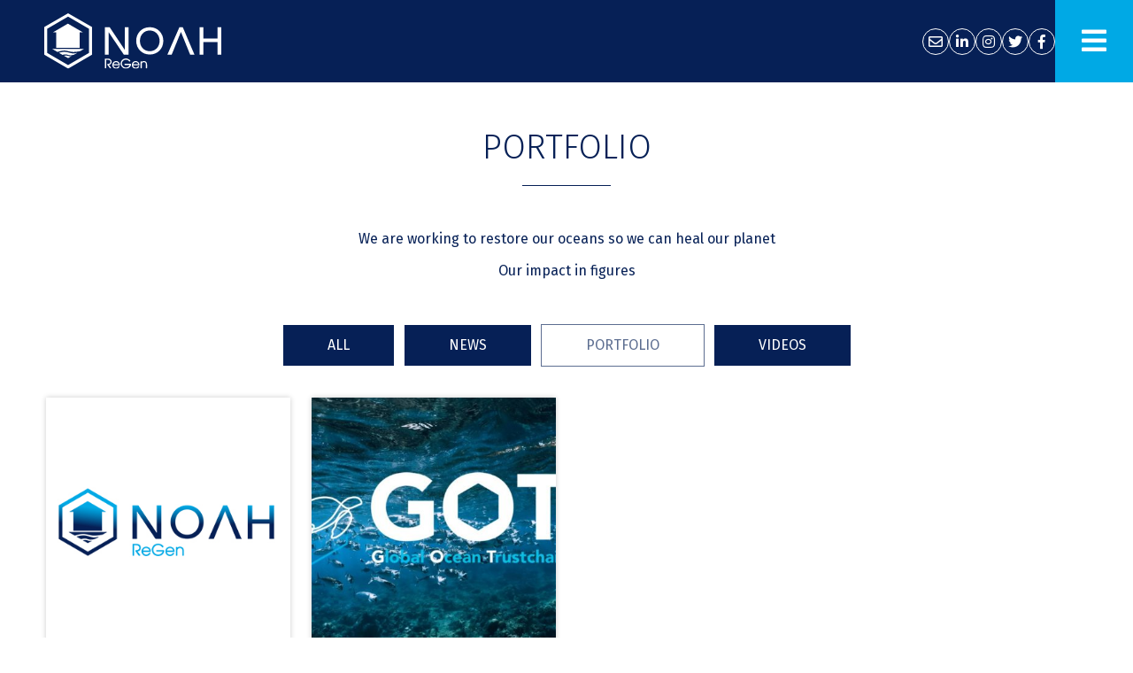

--- FILE ---
content_type: text/html; charset=UTF-8
request_url: https://www.noah.blue/category/portfolio/
body_size: 7033
content:
<!DOCTYPE html>
<html lang="en-US" class="no-js">
    <head>
        <meta charset="UTF-8" />
        <meta name="viewport" content="width=device-width" />
        <link rel="profile" href="http://gmpg.org/xfn/11" />
        <!--<link rel="pingback" href="https://www.noah.blue/xmlrpc.php" />-->
	    <script>(function(){document.documentElement.className='js'})();</script>

        <!-- Fonts -->
		<link rel="preconnect" href="https://fonts.googleapis.com">
		<link rel="preconnect" href="https://fonts.gstatic.com" crossorigin>
		<link href="https://fonts.googleapis.com/css2?family=Fira+Sans:wght@300;400;600&display=swap" rel="stylesheet">

        <!-- Chargement du favicon -->
        <link rel="shortcut icon" href="https://www.noah.blue/wp-content/themes/noah.blue/images/favicon.ico" />

        <title>Portfolio &#8211; NOAH ReGen</title>
<meta name='robots' content='max-image-preview:large' />
<link rel='dns-prefetch' href='//cdn.jsdelivr.net' />
<link rel='dns-prefetch' href='//unpkg.com' />
<link rel='dns-prefetch' href='//use.fontawesome.com' />
<link rel="alternate" type="application/rss+xml" title="NOAH ReGen &raquo; Portfolio Category Feed" href="https://www.noah.blue/category/portfolio/feed/" />
<style id='wp-img-auto-sizes-contain-inline-css' type='text/css'>
img:is([sizes=auto i],[sizes^="auto," i]){contain-intrinsic-size:3000px 1500px}
/*# sourceURL=wp-img-auto-sizes-contain-inline-css */
</style>
<style id='wp-emoji-styles-inline-css' type='text/css'>

	img.wp-smiley, img.emoji {
		display: inline !important;
		border: none !important;
		box-shadow: none !important;
		height: 1em !important;
		width: 1em !important;
		margin: 0 0.07em !important;
		vertical-align: -0.1em !important;
		background: none !important;
		padding: 0 !important;
	}
/*# sourceURL=wp-emoji-styles-inline-css */
</style>
<style id='classic-theme-styles-inline-css' type='text/css'>
/*! This file is auto-generated */
.wp-block-button__link{color:#fff;background-color:#32373c;border-radius:9999px;box-shadow:none;text-decoration:none;padding:calc(.667em + 2px) calc(1.333em + 2px);font-size:1.125em}.wp-block-file__button{background:#32373c;color:#fff;text-decoration:none}
/*# sourceURL=/wp-includes/css/classic-themes.min.css */
</style>
<link rel='stylesheet' id='contact-form-7-css' href='https://www.noah.blue/wp-content/plugins/contact-form-7/includes/css/styles.css?ver=6.0' type='text/css' media='all' />
<link rel='stylesheet' id='dashicons-css' href='https://www.noah.blue/wp-includes/css/dashicons.min.css?ver=6.9' type='text/css' media='all' />
<link rel='stylesheet' id='bootstrap-css' href='https://cdn.jsdelivr.net/npm/bootstrap@5.2.3/dist/css/bootstrap.min.css?ver=5.2.3' type='text/css' media='screen' />
<link rel='stylesheet' id='fancybox-css' href='https://cdn.jsdelivr.net/npm/@fancyapps/ui@4.0/dist/fancybox.css?ver=4.0' type='text/css' media='screen' />
<link rel='stylesheet' id='aos-css' href='https://unpkg.com/aos@2.3.1/dist/aos.css?ver=2.3.1' type='text/css' media='screen' />
<link rel='stylesheet' id='swiper-css' href='https://unpkg.com/swiper@8/swiper-bundle.min.css?ver=8.4.5' type='text/css' media='screen' />
<link rel='stylesheet' id='theme-style-css' href='https://www.noah.blue/wp-content/themes/noah.blue/style.css?ver=1.0' type='text/css' media='screen' />
<link rel='stylesheet' id='font-awesome-css' href='https://use.fontawesome.com/releases/v5.7.2/css/all.css?ver=5.7.2' type='text/css' media='all' />
<script type="text/javascript" src="https://www.noah.blue/wp-includes/js/jquery/jquery.min.js?ver=3.7.1" id="jquery-core-js"></script>
<script type="text/javascript" src="https://www.noah.blue/wp-includes/js/jquery/jquery-migrate.min.js?ver=3.4.1" id="jquery-migrate-js"></script>
<script type="text/javascript" src="https://cdn.jsdelivr.net/npm/bootstrap@5.2.3/dist/js/bootstrap.bundle.min.js?ver=5.2.3" id="bootstrap-js"></script>
<script type="text/javascript" src="https://cdn.jsdelivr.net/npm/@fancyapps/ui@4.0/dist/fancybox.umd.js?ver=4.0" id="fancybox-js"></script>
<script type="text/javascript" src="https://unpkg.com/aos@2.3.1/dist/aos.js?ver=2.3.1" id="aos-js"></script>
<script type="text/javascript" src="https://unpkg.com/swiper@8/swiper-bundle.min.js?ver=8.4.5" id="swiper-js"></script>
<link rel="https://api.w.org/" href="https://www.noah.blue/wp-json/" /><link rel="alternate" title="JSON" type="application/json" href="https://www.noah.blue/wp-json/wp/v2/categories/6" /><link rel="EditURI" type="application/rsd+xml" title="RSD" href="https://www.noah.blue/xmlrpc.php?rsd" />
		<!-- Global site tag (gtag.js) - Google Analytics -->
		<script async src="https://www.googletagmanager.com/gtag/js?id=G-20ZW8NE2KZ"></script>
		<script>
			window.dataLayer = window.dataLayer || [];
			function gtag(){dataLayer.push(arguments);}
			gtag('js', new Date());

			gtag('config', 'G-20ZW8NE2KZ');
		</script>
    <style id='global-styles-inline-css' type='text/css'>
:root{--wp--preset--aspect-ratio--square: 1;--wp--preset--aspect-ratio--4-3: 4/3;--wp--preset--aspect-ratio--3-4: 3/4;--wp--preset--aspect-ratio--3-2: 3/2;--wp--preset--aspect-ratio--2-3: 2/3;--wp--preset--aspect-ratio--16-9: 16/9;--wp--preset--aspect-ratio--9-16: 9/16;--wp--preset--color--black: #000000;--wp--preset--color--cyan-bluish-gray: #abb8c3;--wp--preset--color--white: #ffffff;--wp--preset--color--pale-pink: #f78da7;--wp--preset--color--vivid-red: #cf2e2e;--wp--preset--color--luminous-vivid-orange: #ff6900;--wp--preset--color--luminous-vivid-amber: #fcb900;--wp--preset--color--light-green-cyan: #7bdcb5;--wp--preset--color--vivid-green-cyan: #00d084;--wp--preset--color--pale-cyan-blue: #8ed1fc;--wp--preset--color--vivid-cyan-blue: #0693e3;--wp--preset--color--vivid-purple: #9b51e0;--wp--preset--gradient--vivid-cyan-blue-to-vivid-purple: linear-gradient(135deg,rgb(6,147,227) 0%,rgb(155,81,224) 100%);--wp--preset--gradient--light-green-cyan-to-vivid-green-cyan: linear-gradient(135deg,rgb(122,220,180) 0%,rgb(0,208,130) 100%);--wp--preset--gradient--luminous-vivid-amber-to-luminous-vivid-orange: linear-gradient(135deg,rgb(252,185,0) 0%,rgb(255,105,0) 100%);--wp--preset--gradient--luminous-vivid-orange-to-vivid-red: linear-gradient(135deg,rgb(255,105,0) 0%,rgb(207,46,46) 100%);--wp--preset--gradient--very-light-gray-to-cyan-bluish-gray: linear-gradient(135deg,rgb(238,238,238) 0%,rgb(169,184,195) 100%);--wp--preset--gradient--cool-to-warm-spectrum: linear-gradient(135deg,rgb(74,234,220) 0%,rgb(151,120,209) 20%,rgb(207,42,186) 40%,rgb(238,44,130) 60%,rgb(251,105,98) 80%,rgb(254,248,76) 100%);--wp--preset--gradient--blush-light-purple: linear-gradient(135deg,rgb(255,206,236) 0%,rgb(152,150,240) 100%);--wp--preset--gradient--blush-bordeaux: linear-gradient(135deg,rgb(254,205,165) 0%,rgb(254,45,45) 50%,rgb(107,0,62) 100%);--wp--preset--gradient--luminous-dusk: linear-gradient(135deg,rgb(255,203,112) 0%,rgb(199,81,192) 50%,rgb(65,88,208) 100%);--wp--preset--gradient--pale-ocean: linear-gradient(135deg,rgb(255,245,203) 0%,rgb(182,227,212) 50%,rgb(51,167,181) 100%);--wp--preset--gradient--electric-grass: linear-gradient(135deg,rgb(202,248,128) 0%,rgb(113,206,126) 100%);--wp--preset--gradient--midnight: linear-gradient(135deg,rgb(2,3,129) 0%,rgb(40,116,252) 100%);--wp--preset--font-size--small: 13px;--wp--preset--font-size--medium: 20px;--wp--preset--font-size--large: 36px;--wp--preset--font-size--x-large: 42px;--wp--preset--spacing--20: 0.44rem;--wp--preset--spacing--30: 0.67rem;--wp--preset--spacing--40: 1rem;--wp--preset--spacing--50: 1.5rem;--wp--preset--spacing--60: 2.25rem;--wp--preset--spacing--70: 3.38rem;--wp--preset--spacing--80: 5.06rem;--wp--preset--shadow--natural: 6px 6px 9px rgba(0, 0, 0, 0.2);--wp--preset--shadow--deep: 12px 12px 50px rgba(0, 0, 0, 0.4);--wp--preset--shadow--sharp: 6px 6px 0px rgba(0, 0, 0, 0.2);--wp--preset--shadow--outlined: 6px 6px 0px -3px rgb(255, 255, 255), 6px 6px rgb(0, 0, 0);--wp--preset--shadow--crisp: 6px 6px 0px rgb(0, 0, 0);}:where(.is-layout-flex){gap: 0.5em;}:where(.is-layout-grid){gap: 0.5em;}body .is-layout-flex{display: flex;}.is-layout-flex{flex-wrap: wrap;align-items: center;}.is-layout-flex > :is(*, div){margin: 0;}body .is-layout-grid{display: grid;}.is-layout-grid > :is(*, div){margin: 0;}:where(.wp-block-columns.is-layout-flex){gap: 2em;}:where(.wp-block-columns.is-layout-grid){gap: 2em;}:where(.wp-block-post-template.is-layout-flex){gap: 1.25em;}:where(.wp-block-post-template.is-layout-grid){gap: 1.25em;}.has-black-color{color: var(--wp--preset--color--black) !important;}.has-cyan-bluish-gray-color{color: var(--wp--preset--color--cyan-bluish-gray) !important;}.has-white-color{color: var(--wp--preset--color--white) !important;}.has-pale-pink-color{color: var(--wp--preset--color--pale-pink) !important;}.has-vivid-red-color{color: var(--wp--preset--color--vivid-red) !important;}.has-luminous-vivid-orange-color{color: var(--wp--preset--color--luminous-vivid-orange) !important;}.has-luminous-vivid-amber-color{color: var(--wp--preset--color--luminous-vivid-amber) !important;}.has-light-green-cyan-color{color: var(--wp--preset--color--light-green-cyan) !important;}.has-vivid-green-cyan-color{color: var(--wp--preset--color--vivid-green-cyan) !important;}.has-pale-cyan-blue-color{color: var(--wp--preset--color--pale-cyan-blue) !important;}.has-vivid-cyan-blue-color{color: var(--wp--preset--color--vivid-cyan-blue) !important;}.has-vivid-purple-color{color: var(--wp--preset--color--vivid-purple) !important;}.has-black-background-color{background-color: var(--wp--preset--color--black) !important;}.has-cyan-bluish-gray-background-color{background-color: var(--wp--preset--color--cyan-bluish-gray) !important;}.has-white-background-color{background-color: var(--wp--preset--color--white) !important;}.has-pale-pink-background-color{background-color: var(--wp--preset--color--pale-pink) !important;}.has-vivid-red-background-color{background-color: var(--wp--preset--color--vivid-red) !important;}.has-luminous-vivid-orange-background-color{background-color: var(--wp--preset--color--luminous-vivid-orange) !important;}.has-luminous-vivid-amber-background-color{background-color: var(--wp--preset--color--luminous-vivid-amber) !important;}.has-light-green-cyan-background-color{background-color: var(--wp--preset--color--light-green-cyan) !important;}.has-vivid-green-cyan-background-color{background-color: var(--wp--preset--color--vivid-green-cyan) !important;}.has-pale-cyan-blue-background-color{background-color: var(--wp--preset--color--pale-cyan-blue) !important;}.has-vivid-cyan-blue-background-color{background-color: var(--wp--preset--color--vivid-cyan-blue) !important;}.has-vivid-purple-background-color{background-color: var(--wp--preset--color--vivid-purple) !important;}.has-black-border-color{border-color: var(--wp--preset--color--black) !important;}.has-cyan-bluish-gray-border-color{border-color: var(--wp--preset--color--cyan-bluish-gray) !important;}.has-white-border-color{border-color: var(--wp--preset--color--white) !important;}.has-pale-pink-border-color{border-color: var(--wp--preset--color--pale-pink) !important;}.has-vivid-red-border-color{border-color: var(--wp--preset--color--vivid-red) !important;}.has-luminous-vivid-orange-border-color{border-color: var(--wp--preset--color--luminous-vivid-orange) !important;}.has-luminous-vivid-amber-border-color{border-color: var(--wp--preset--color--luminous-vivid-amber) !important;}.has-light-green-cyan-border-color{border-color: var(--wp--preset--color--light-green-cyan) !important;}.has-vivid-green-cyan-border-color{border-color: var(--wp--preset--color--vivid-green-cyan) !important;}.has-pale-cyan-blue-border-color{border-color: var(--wp--preset--color--pale-cyan-blue) !important;}.has-vivid-cyan-blue-border-color{border-color: var(--wp--preset--color--vivid-cyan-blue) !important;}.has-vivid-purple-border-color{border-color: var(--wp--preset--color--vivid-purple) !important;}.has-vivid-cyan-blue-to-vivid-purple-gradient-background{background: var(--wp--preset--gradient--vivid-cyan-blue-to-vivid-purple) !important;}.has-light-green-cyan-to-vivid-green-cyan-gradient-background{background: var(--wp--preset--gradient--light-green-cyan-to-vivid-green-cyan) !important;}.has-luminous-vivid-amber-to-luminous-vivid-orange-gradient-background{background: var(--wp--preset--gradient--luminous-vivid-amber-to-luminous-vivid-orange) !important;}.has-luminous-vivid-orange-to-vivid-red-gradient-background{background: var(--wp--preset--gradient--luminous-vivid-orange-to-vivid-red) !important;}.has-very-light-gray-to-cyan-bluish-gray-gradient-background{background: var(--wp--preset--gradient--very-light-gray-to-cyan-bluish-gray) !important;}.has-cool-to-warm-spectrum-gradient-background{background: var(--wp--preset--gradient--cool-to-warm-spectrum) !important;}.has-blush-light-purple-gradient-background{background: var(--wp--preset--gradient--blush-light-purple) !important;}.has-blush-bordeaux-gradient-background{background: var(--wp--preset--gradient--blush-bordeaux) !important;}.has-luminous-dusk-gradient-background{background: var(--wp--preset--gradient--luminous-dusk) !important;}.has-pale-ocean-gradient-background{background: var(--wp--preset--gradient--pale-ocean) !important;}.has-electric-grass-gradient-background{background: var(--wp--preset--gradient--electric-grass) !important;}.has-midnight-gradient-background{background: var(--wp--preset--gradient--midnight) !important;}.has-small-font-size{font-size: var(--wp--preset--font-size--small) !important;}.has-medium-font-size{font-size: var(--wp--preset--font-size--medium) !important;}.has-large-font-size{font-size: var(--wp--preset--font-size--large) !important;}.has-x-large-font-size{font-size: var(--wp--preset--font-size--x-large) !important;}
/*# sourceURL=global-styles-inline-css */
</style>
</head>

    <body class="archive category category-portfolio category-6 wp-theme-noahblue">
		<div class="voile-opacite"></div>
	
		
		<a href="#" id="topPage" class="retour-haut" data-bs-toggle="tooltip" data-bs-placement="left" title="Back to the top">			
			<i class="fas fa-chevron-up"></i>
		</a>		

		<div class="volet-menu">
			<a href="#/" class="fermer-menu">
				<i class="fas fa-times-circle"></i>
			</a>
			<div class="main-menu">
				<div class="menu-main-container"><ul id="menu-main" class="menu"><li id="menu-item-159" class="menu-item menu-item-type-post_type menu-item-object-page menu-item-159"><a href="https://www.noah.blue/about/">About</a></li>
<li id="menu-item-3980" class="menu-item menu-item-type-post_type menu-item-object-page menu-item-3980"><a href="https://www.noah.blue/team-partners/">Team &#038; Partners</a></li>
<li id="menu-item-160" class="menu-item menu-item-type-post_type menu-item-object-page menu-item-160"><a href="https://www.noah.blue/blue-carbon-lab/">Blue Carbon Lab</a></li>
<li id="menu-item-167" class="menu-item menu-item-type-post_type menu-item-object-page menu-item-167"><a href="https://www.noah.blue/sovereign-carbon/">Sovereign Carbon</a></li>
<li id="menu-item-161" class="menu-item menu-item-type-post_type menu-item-object-page menu-item-161"><a href="https://www.noah.blue/digital-ecosystem/">Digital Ecosystem</a></li>
<li id="menu-item-4203" class="menu-item menu-item-type-taxonomy menu-item-object-category menu-item-4203"><a href="https://www.noah.blue/category/news/">News</a></li>
<li id="menu-item-162" class="menu-item menu-item-type-taxonomy menu-item-object-category current-menu-item menu-item-162"><a href="https://www.noah.blue/category/portfolio/" aria-current="page">Portfolio</a></li>
<li id="menu-item-60" class="menu-item menu-item-type-post_type menu-item-object-page menu-item-60"><a href="https://www.noah.blue/join-us/">Join Us</a></li>
</ul></div>				
				<div class="menu-complement">
					<div class="titre-menu">
						Follow Us					</div>
						<div class="reseaux-sociaux">
					<a href="mailto:press@noah.blue" data-bs-toggle="tooltip" data-bs-placement="bottom" title="Contact us">
				<i class="far fa-envelope fa-fw"></i>
			</a>
							<a href="https://www.linkedin.com/company/noah-regen" data-bs-toggle="tooltip" data-bs-placement="bottom" title="LinkedIn" target="_blank">
				<i class="fab fa-linkedin-in fa-fw"></i>
			</a>
							<a href="https://www.instagram.com/noahblueregen/" data-bs-toggle="tooltip" data-bs-placement="bottom" title="Instagram" target="_blank">
				<i class="fab fa-instagram fa-fw"></i>
			</a>
							<a href="https://twitter.com/NoahRegen" data-bs-toggle="tooltip" data-bs-placement="bottom" title="Twitter" target="_blank">
				<i class="fab fa-twitter fa-fw"></i>
			</a>
							<a href="https://www.facebook.com/NOAHtosavetheoceans" data-bs-toggle="tooltip" data-bs-placement="bottom" title="Facebook" target="_blank">
				<i class="fab fa-facebook-f fa-fw"></i>
			</a>
			</div>
				
				</div>

				<div class="menu-complement">
					<div class="titre-menu">
						Get in touch					</div>
					<a href="mailto:press@noah.blue">
						press@noah.blue					</a>
				</div>
			</div>
		</div>

	    <!-- Header -->
	    <header>
			<div class="sub-header">
				<div class="logo">
					<a href="https://www.noah.blue/" rel="home">
						<img src="https://www.noah.blue/wp-content/themes/noah.blue/images/logo-noah-regen-blanc.svg" alt="NOAH ReGen" class="img-fluid"/>
					</a>
				</div>
				<div class="navigation align-self-center">
						<div class="reseaux-sociaux">
					<a href="mailto:press@noah.blue" data-bs-toggle="tooltip" data-bs-placement="bottom" title="Contact us">
				<i class="far fa-envelope fa-fw"></i>
			</a>
							<a href="https://www.linkedin.com/company/noah-regen" data-bs-toggle="tooltip" data-bs-placement="bottom" title="LinkedIn" target="_blank">
				<i class="fab fa-linkedin-in fa-fw"></i>
			</a>
							<a href="https://www.instagram.com/noahblueregen/" data-bs-toggle="tooltip" data-bs-placement="bottom" title="Instagram" target="_blank">
				<i class="fab fa-instagram fa-fw"></i>
			</a>
							<a href="https://twitter.com/NoahRegen" data-bs-toggle="tooltip" data-bs-placement="bottom" title="Twitter" target="_blank">
				<i class="fab fa-twitter fa-fw"></i>
			</a>
							<a href="https://www.facebook.com/NOAHtosavetheoceans" data-bs-toggle="tooltip" data-bs-placement="bottom" title="Facebook" target="_blank">
				<i class="fab fa-facebook-f fa-fw"></i>
			</a>
			</div>
					<a href="#/" class="ouvrir-menu">
						<i class="fas fa-bars"></i>
					</a>
				</div>
			</div>	
		</header><!-- /header -->
		
		
	    <main>
	<div id="content" class="container" role="main">

	    		    <h1 class="entry-title">
				<span>Portfolio</span>			</h1>
			
			<div class="entry-content">
									<div class="description-category">
						<p style="text-align: center;">We are working to restore our oceans so we can heal our planet</p>
<p style="text-align: center;">Our impact in figures</p>
					</div>
							
				<div class="liste-categories">
					<a href="https://www.noah.blue/articles/"  class="btn">
						All					</a>
											<a href="https://www.noah.blue/category/news/" class="btn ">
							News						</a>
											<a href="https://www.noah.blue/category/portfolio/" class="btn disabled">
							Portfolio						</a>
											<a href="https://www.noah.blue/category/videos/" class="btn ">
							Videos						</a>
									</div>

				<div class="row">
							
	<div class="col-lg-3 col-md-6 col-6 vignette-article" data-aos="fade-up" data-aos-delay="150">
					
			<a href="https://www.noah.blue/portfolio/blue-label/">
					<div class="main-image">
									<img src="https://www.noah.blue/wp-content/themes/noah.blue/images/placeholder.jpg" alt="Blue Label +" class="img-fluid" />
							</div>
			<div class="contenu">
				<h2 class="titre">
					Blue Label +				</h2>
				<!--<div class="resume">
					<p>The ultimate sustainable finance and impact traceability solution</p>
				</div>-->
				<div class="categories">
											<div class="categorie-article">
							Portfolio						</div>
									</div>
				<div class="date">
					<i class="fas fa-check-circle fa-fw"></i> 16 December 2022				</div>
			</div>
		</a>
	</div>

		
	<div class="col-lg-3 col-md-6 col-6 vignette-article" data-aos="fade-up" data-aos-delay="300">
					
			<a href="https://www.noah.blue/portfolio/global-ocean-trustchain-g-o-t/">
					<div class="main-image">
				<img width="400" height="400" src="https://www.noah.blue/wp-content/uploads/2022/12/noah-regen-global-ocean-trustchain-400x400.jpeg" class="img-fluid wp-post-image" alt="" decoding="async" />			</div>
			<div class="contenu">
				<h2 class="titre">
					Global Ocean Trustchain (G.O.T)				</h2>
				<!--<div class="resume">
					<p>The One-Stop Shop For the Blue Value Chain</p>
				</div>-->
				<div class="categories">
											<div class="categorie-article">
							Portfolio						</div>
									</div>
				<div class="date">
					<i class="fas fa-check-circle fa-fw"></i> 16 December 2022				</div>
			</div>
		</a>
	</div>

				</div>

				<!-- Pagination des articles -->
							</div>

	    
	</div><!-- #content -->

        </main>
        <div class="clearfix"></div>

        <!-- Pied de page -->
        <footer>	
			<div class="container">
				<div class="row">
					<div class="col-lg-3 col-md-3 col-12 logo colonne">
						<a href="https://www.noah.blue/" rel="home">
							<img src="https://www.noah.blue/wp-content/themes/noah.blue/images/logo-noah-regen-blanc.svg" alt="NOAH ReGen" class="img-fluid"/>
						</a>

						<span class="copyright">
							© NOAH ReGen 2022
						</span>
					</div>
					<div class="col-lg-3 col-md-3 col-12 colonne">
						<div class="menu-footer-1-container"><ul id="menu-footer-1" class="menu"><li id="menu-item-4302" class="menu-item menu-item-type-post_type menu-item-object-page menu-item-4302"><a href="https://www.noah.blue/about/">About</a></li>
<li id="menu-item-4306" class="menu-item menu-item-type-post_type menu-item-object-page menu-item-4306"><a href="https://www.noah.blue/team-partners/">Team &#038; Partners</a></li>
<li id="menu-item-4303" class="menu-item menu-item-type-post_type menu-item-object-page menu-item-4303"><a href="https://www.noah.blue/blue-carbon-lab/">Blue Carbon Lab</a></li>
<li id="menu-item-4305" class="menu-item menu-item-type-post_type menu-item-object-page menu-item-4305"><a href="https://www.noah.blue/sovereign-carbon/">Sovereign Carbon</a></li>
<li id="menu-item-4304" class="menu-item menu-item-type-post_type menu-item-object-page menu-item-4304"><a href="https://www.noah.blue/digital-ecosystem/">Digital Ecosystem</a></li>
</ul></div>					</div>
					<div class="col-lg-3 col-md-3 col-12 colonne">
						<div class="menu-footer-2-container"><ul id="menu-footer-2" class="menu"><li id="menu-item-4312" class="menu-item menu-item-type-taxonomy menu-item-object-category menu-item-4312"><a href="https://www.noah.blue/category/news/">News</a></li>
<li id="menu-item-4313" class="menu-item menu-item-type-taxonomy menu-item-object-category current-menu-item menu-item-4313"><a href="https://www.noah.blue/category/portfolio/" aria-current="page">Portfolio</a></li>
<li id="menu-item-4311" class="menu-item menu-item-type-post_type menu-item-object-page menu-item-4311"><a href="https://www.noah.blue/join-us/">Join Us</a></li>
<li id="menu-item-4310" class="menu-item menu-item-type-post_type menu-item-object-page menu-item-4310"><a href="https://www.noah.blue/contact/">Contact</a></li>
<li id="menu-item-78" class="menu-item menu-item-type-post_type menu-item-object-page menu-item-privacy-policy menu-item-78"><a rel="privacy-policy" href="https://www.noah.blue/legal-notice/">Legal notice</a></li>
</ul></div>					</div>
					<div class="col-lg-3 col-md-3 col-12 colonne">
						<div class="titre">
							Follow us						</div>
						<div class="mb-4">
								<div class="reseaux-sociaux">
					<a href="mailto:press@noah.blue" data-bs-toggle="tooltip" data-bs-placement="bottom" title="Contact us">
				<i class="far fa-envelope fa-fw"></i>
			</a>
							<a href="https://www.linkedin.com/company/noah-regen" data-bs-toggle="tooltip" data-bs-placement="bottom" title="LinkedIn" target="_blank">
				<i class="fab fa-linkedin-in fa-fw"></i>
			</a>
							<a href="https://www.instagram.com/noahblueregen/" data-bs-toggle="tooltip" data-bs-placement="bottom" title="Instagram" target="_blank">
				<i class="fab fa-instagram fa-fw"></i>
			</a>
							<a href="https://twitter.com/NoahRegen" data-bs-toggle="tooltip" data-bs-placement="bottom" title="Twitter" target="_blank">
				<i class="fab fa-twitter fa-fw"></i>
			</a>
							<a href="https://www.facebook.com/NOAHtosavetheoceans" data-bs-toggle="tooltip" data-bs-placement="bottom" title="Facebook" target="_blank">
				<i class="fab fa-facebook-f fa-fw"></i>
			</a>
			</div>
						</div>

						<div class="titre">
							Get in touch						</div>
						<a href="mailto:press@noah.blue">
							press@noah.blue						</a>
					</div>
				</div>
				
			</div>
        </footer>

        <script type="speculationrules">
{"prefetch":[{"source":"document","where":{"and":[{"href_matches":"/*"},{"not":{"href_matches":["/wp-*.php","/wp-admin/*","/wp-content/uploads/*","/wp-content/*","/wp-content/plugins/*","/wp-content/themes/noah.blue/*","/*\\?(.+)"]}},{"not":{"selector_matches":"a[rel~=\"nofollow\"]"}},{"not":{"selector_matches":".no-prefetch, .no-prefetch a"}}]},"eagerness":"conservative"}]}
</script>
<script type="text/javascript" src="https://www.noah.blue/wp-includes/js/dist/hooks.min.js?ver=dd5603f07f9220ed27f1" id="wp-hooks-js"></script>
<script type="text/javascript" src="https://www.noah.blue/wp-includes/js/dist/i18n.min.js?ver=c26c3dc7bed366793375" id="wp-i18n-js"></script>
<script type="text/javascript" id="wp-i18n-js-after">
/* <![CDATA[ */
wp.i18n.setLocaleData( { 'text direction\u0004ltr': [ 'ltr' ] } );
//# sourceURL=wp-i18n-js-after
/* ]]> */
</script>
<script type="text/javascript" src="https://www.noah.blue/wp-content/plugins/contact-form-7/includes/swv/js/index.js?ver=6.0" id="swv-js"></script>
<script type="text/javascript" id="contact-form-7-js-before">
/* <![CDATA[ */
var wpcf7 = {
    "api": {
        "root": "https:\/\/www.noah.blue\/wp-json\/",
        "namespace": "contact-form-7\/v1"
    }
};
//# sourceURL=contact-form-7-js-before
/* ]]> */
</script>
<script type="text/javascript" src="https://www.noah.blue/wp-content/plugins/contact-form-7/includes/js/index.js?ver=6.0" id="contact-form-7-js"></script>
<script type="text/javascript" src="https://www.noah.blue/wp-content/themes/noah.blue/js/scripts.js?ver=6.9" id="scripts-js"></script>
<script type="text/javascript" src="https://www.google.com/recaptcha/api.js?render=6Ld4MiYcAAAAAC8Pi_Jv_pTSk6XyFIpy_Ruut0Z7&amp;ver=3.0" id="google-recaptcha-js"></script>
<script type="text/javascript" src="https://www.noah.blue/wp-includes/js/dist/vendor/wp-polyfill.min.js?ver=3.15.0" id="wp-polyfill-js"></script>
<script type="text/javascript" id="wpcf7-recaptcha-js-before">
/* <![CDATA[ */
var wpcf7_recaptcha = {
    "sitekey": "6Ld4MiYcAAAAAC8Pi_Jv_pTSk6XyFIpy_Ruut0Z7",
    "actions": {
        "homepage": "homepage",
        "contactform": "contactform"
    }
};
//# sourceURL=wpcf7-recaptcha-js-before
/* ]]> */
</script>
<script type="text/javascript" src="https://www.noah.blue/wp-content/plugins/contact-form-7/modules/recaptcha/index.js?ver=6.0" id="wpcf7-recaptcha-js"></script>
<script id="wp-emoji-settings" type="application/json">
{"baseUrl":"https://s.w.org/images/core/emoji/17.0.2/72x72/","ext":".png","svgUrl":"https://s.w.org/images/core/emoji/17.0.2/svg/","svgExt":".svg","source":{"concatemoji":"https://www.noah.blue/wp-includes/js/wp-emoji-release.min.js?ver=6.9"}}
</script>
<script type="module">
/* <![CDATA[ */
/*! This file is auto-generated */
const a=JSON.parse(document.getElementById("wp-emoji-settings").textContent),o=(window._wpemojiSettings=a,"wpEmojiSettingsSupports"),s=["flag","emoji"];function i(e){try{var t={supportTests:e,timestamp:(new Date).valueOf()};sessionStorage.setItem(o,JSON.stringify(t))}catch(e){}}function c(e,t,n){e.clearRect(0,0,e.canvas.width,e.canvas.height),e.fillText(t,0,0);t=new Uint32Array(e.getImageData(0,0,e.canvas.width,e.canvas.height).data);e.clearRect(0,0,e.canvas.width,e.canvas.height),e.fillText(n,0,0);const a=new Uint32Array(e.getImageData(0,0,e.canvas.width,e.canvas.height).data);return t.every((e,t)=>e===a[t])}function p(e,t){e.clearRect(0,0,e.canvas.width,e.canvas.height),e.fillText(t,0,0);var n=e.getImageData(16,16,1,1);for(let e=0;e<n.data.length;e++)if(0!==n.data[e])return!1;return!0}function u(e,t,n,a){switch(t){case"flag":return n(e,"\ud83c\udff3\ufe0f\u200d\u26a7\ufe0f","\ud83c\udff3\ufe0f\u200b\u26a7\ufe0f")?!1:!n(e,"\ud83c\udde8\ud83c\uddf6","\ud83c\udde8\u200b\ud83c\uddf6")&&!n(e,"\ud83c\udff4\udb40\udc67\udb40\udc62\udb40\udc65\udb40\udc6e\udb40\udc67\udb40\udc7f","\ud83c\udff4\u200b\udb40\udc67\u200b\udb40\udc62\u200b\udb40\udc65\u200b\udb40\udc6e\u200b\udb40\udc67\u200b\udb40\udc7f");case"emoji":return!a(e,"\ud83e\u1fac8")}return!1}function f(e,t,n,a){let r;const o=(r="undefined"!=typeof WorkerGlobalScope&&self instanceof WorkerGlobalScope?new OffscreenCanvas(300,150):document.createElement("canvas")).getContext("2d",{willReadFrequently:!0}),s=(o.textBaseline="top",o.font="600 32px Arial",{});return e.forEach(e=>{s[e]=t(o,e,n,a)}),s}function r(e){var t=document.createElement("script");t.src=e,t.defer=!0,document.head.appendChild(t)}a.supports={everything:!0,everythingExceptFlag:!0},new Promise(t=>{let n=function(){try{var e=JSON.parse(sessionStorage.getItem(o));if("object"==typeof e&&"number"==typeof e.timestamp&&(new Date).valueOf()<e.timestamp+604800&&"object"==typeof e.supportTests)return e.supportTests}catch(e){}return null}();if(!n){if("undefined"!=typeof Worker&&"undefined"!=typeof OffscreenCanvas&&"undefined"!=typeof URL&&URL.createObjectURL&&"undefined"!=typeof Blob)try{var e="postMessage("+f.toString()+"("+[JSON.stringify(s),u.toString(),c.toString(),p.toString()].join(",")+"));",a=new Blob([e],{type:"text/javascript"});const r=new Worker(URL.createObjectURL(a),{name:"wpTestEmojiSupports"});return void(r.onmessage=e=>{i(n=e.data),r.terminate(),t(n)})}catch(e){}i(n=f(s,u,c,p))}t(n)}).then(e=>{for(const n in e)a.supports[n]=e[n],a.supports.everything=a.supports.everything&&a.supports[n],"flag"!==n&&(a.supports.everythingExceptFlag=a.supports.everythingExceptFlag&&a.supports[n]);var t;a.supports.everythingExceptFlag=a.supports.everythingExceptFlag&&!a.supports.flag,a.supports.everything||((t=a.source||{}).concatemoji?r(t.concatemoji):t.wpemoji&&t.twemoji&&(r(t.twemoji),r(t.wpemoji)))});
//# sourceURL=https://www.noah.blue/wp-includes/js/wp-emoji-loader.min.js
/* ]]> */
</script>
        

		<script>
			jQuery(document).ready(function($) {
				//if(!window.matchMedia("(max-width: 767px)").matches){
					$(window).scroll(function(){
						if($(this).scrollTop() > 40){
							$('header').addClass('scroll');
							$('header .logo img').attr('src','https://www.noah.blue/wp-content/themes/noah.blue/images/logo-noah-regen-bleu.svg');
						} else if($(this).scrollTop() < 40){						
							$('header').removeClass('scroll');
							$('header .logo img').attr('src','https://www.noah.blue/wp-content/themes/noah.blue/images/logo-noah-regen-blanc.svg');
						}
					});			
				//}
			});
		</script>
    </body>
</html>

--- FILE ---
content_type: text/css
request_url: https://www.noah.blue/wp-content/themes/noah.blue/style.css?ver=1.0
body_size: 4639
content:
/*
Theme Name: NOAH ReGen official theme
Theme URI: https://www.noah.blue/
Author: NOAH ReGen
Author URI: https://www.noah.blue/
Version: 2.0.0
Description: Custom WordPress theme created for NOAH ReGen
*/


/* #region GÉNÉRALITÉS */

:root{
	--mainColor: #062056;
	--secondaryColor: #00A9E5;
	--titleFont: 'Fira Sans', sans-serif;
	--textFont: 'Fira Sans', sans-serif;
}

a, a:hover, a:focus{
	color: var(--secondaryColor);
    text-decoration: none;
}

a:hover{
    text-decoration: underline;
}

h1{
	font-family: var(--titleFont);
    text-align: center;
    margin-bottom: 50px;
    color: var(--mainColor);
    font-size: 2.4em;
    line-height: 1.2em;
}

.page-template-default h1{
	margin-bottom: 0px;
}

h1:after {
    display: block;
    content: "";
    height: 1px;
    background: var(--mainColor);
    width: 100px;
    margin: auto;
    margin-top: 20px;
    border-radius: 10px;
}

h1.entry-title{
	padding: 0 15px;
	text-align: center;
	max-width: 1000px;
	margin-left: auto;
	margin-right: auto;
	font-weight: 300;
	text-transform: uppercase;
}

h1.entry-title strong{
	font-weight: 600;
}

h2{
	font-family: var(--titleFont);
    color: var(--mainColor);
    margin-top: 0px;
    margin-bottom: 30px;
    font-size: 1.8em;
    line-height: 1.2em;
	font-weight: 400;
}

h2:after{
	display: block;
    content: "";
    height: 1px;
    background: var(--secondaryColor);
    width: 100px;
    margin: auto;
    margin-top: 15px;
    border-radius: 10px;
}

h3{
	font-size: 1.4em;
    font-weight: 400;
    margin-top: 30px;
    margin-bottom: 15px;
}

blockquote{
	font-size: 1.0em;
}

img{
    image-rendering: -webkit-optimize-contrast;
}

.btn{
	background: var(--mainColor);
    border: 1px solid #fff;
    color: #fff;
    border-radius: 0px;
    line-height: 1.0em;
    padding: 15px 50px;
	margin-top: 0px;
	text-transform: uppercase;
}

.colonne .btn{
	margin-top: 15px;
}

.btn i{
	border: 1px solid #fff;
    border-radius: 50px;
    height: 24px;
    width: 24px;
    margin-left: 10px;
    line-height: 1.1em;
}

.btn:hover,
.btn:focus{
	background: var(--secondaryColor);
	border-color: var(--secondaryColor);
	color: #fff;
	text-decoration: none;
}

div.wpcf7-validation-errors,
div.wpcf7-mail-sent-ok{
    border: none;
}

.wpcf7 form .wpcf7-response-output{
    margin: 0;
}

.wpcf7-form-control{
    margin-top: 10px;
}

span.wpcf7-list-item{
   margin: 0px;
}

.grecaptcha-badge{
	display: none;
}

iframe{
	width: 100%;
}

.form-control{
	border-radius: 0px;
	background: #06205612;
}

#cookie-notice .cn-button.btn{
	font-size: 0.9em;
	padding: 5px 15px;
}

/* #endregion GÉNÉRALITÉS */

/* #region ALIGNEMENTS */

.alignleft{
	display: inline;
	float: left;
}

.alignright{
	display: inline;
	float: right;
}

.aligncenter{
	display: block;
	margin-right: auto;
	margin-left: auto;
}

blockquote.alignleft,
.wp-caption.alignleft,
img.alignleft{
	margin: 0.4em 1.6em 1.6em 0;
}

blockquote.alignright,
.wp-caption.alignright,
img.alignright{
	margin: 0.4em 0 1.6em 1.6em;
}

blockquote.aligncenter,
.wp-caption.aligncenter,
img.aligncenter{
	clear: both;
	margin-top: 0.4em;
	margin-bottom: 1.6em;
}

.wp-caption.alignleft,
.wp-caption.alignright,
.wp-caption.alignnone,
.wp-caption.aligncenter{
	margin-bottom: 1.2em;
	max-width: 100%;
}

.wp-caption.alignleft img,
.wp-caption.alignright img,
.wp-caption.alignnone img,
.wp-caption.aligncenter img{
	max-width: 100%;
	height: auto;
}

/* #endregion ALIGNEMENTS */

/* #region HEADER */

body.home header{
	position: fixed;
    background: rgba(6,32,86,0.1);	
}

header{
	position: sticky;
	top: 0px;
	width: 100%;
	z-index: 10;
	padding: 0px 0px 0px 50px;
	background: var(--mainColor);
    transition: all 0.3s ease;
    transform-origin: center left;
}

body.home header.scroll,
header.scroll{
	background: #fff;
    box-shadow: 0px 0px 8px 0px #b3b3b3;
}

header .sub-header{
	max-width: 100%;
	display: flex;
    justify-content: space-between;
    align-items: center;
}

header .logo{
	width: 200px;
}

header .logo a{
	display: block;
	transition: all 0.15s ease 0s;
}

header .logo a:hover{
    transform: scale(1.10);
}

header .logo img{
    display: table;
    margin: auto;
	transition: all 0.3s ease;
	transform-origin: center left;
}

header.scroll .logo img {
    transform: scale(0.70);
}

header .navigation{
	display: flex;
    align-items: center;
    justify-content: flex-end;
	gap: 20px;
}

header .navigation .ouvrir-menu{
	padding: 30px;
	transition: all 0.15s ease;
	background: var(--secondaryColor);
	color: #fff;
	font-size: 2.0em;
	line-height: 1.0em;
}

body.home header .navigation .ouvrir-menu{
	background: var(--mainColor);
}

header .navigation .ouvrir-menu:hover{
	background: var(--mainColor);
}

body.home header .navigation .ouvrir-menu:hover{
	background: var(--secondaryColor);
}

.reseaux-sociaux{
	display: flex;
	gap: 10px;
}

.reseaux-sociaux a{
    display: flex;
    font-size: 1.0em;
    line-height: 1.2em;
    color: #fff;
    width: 30px;
    height: 30px;
    border: 1px solid #fff;
    border-radius: 100px;
    text-align: center;
    transition: all 0.3s ease;
    align-items: center;
    justify-content: center;
}

body.single-post #content .reseaux-sociaux a{
	
    color: var(--mainColor);
    border-color: var(--mainColor);
}

body.single-post #content .reseaux-sociaux a:hover{
	
    color: #fff;
    border-color: #fff;
}

header.scroll .reseaux-sociaux a{
    color: var(--mainColor);
    border: 1px solid var(--mainColor);
}

header.scroll .reseaux-sociaux a:hover{
    color: #fff;
    border-color: #fff;
}

.voile-opacite{
	display: none;
    position: absolute;
    top: 0px;
    left: 0px;
    width: 100%;
    height: 100%;
    z-index: 100;
    background: rgba(0,0,0,0.6);
}

.volet-menu .reseaux-sociaux a{
	width: 40px;
    height: 40px;
	font-size: 1.2em;
}

.volet-menu{
    display: block;
    position: fixed;
    width: 50vw;
    height: 100vh;
    z-index: 100;
    right: -50vw;
    background: var(--mainColor);
    background: linear-gradient(45deg, rgba(6,32,86,1) 0%, rgba(16,68,173,1) 100%);
    transition: right 0.5s ease-in-out;
}

.volet-menu .main-menu{	
    display: flex;
    top: 0px;
    width: 70%;
    height: 100vh;
    margin: 0px auto;
    justify-content: center;
    flex-direction: column;
}

.volet-menu .main-menu .logo{    
	width: 300px;
	margin-bottom: 25px;
    transition: all 0.15s ease 0s;
}

.volet-menu .main-menu .logo:hover{
    transform: scale(1.10);
}

.volet-menu .menu-complement{
	padding: 30px 0px;
	border-top: 1px solid #fff;
}

.volet-menu .menu-complement .titre-menu{
	display: block;
	font-size: 1.6em;
	color: #fff;
	line-height: 1.2em;
	font-weight: 400;
	margin-bottom: 15px;
}

.volet-menu .menu-complement a{
	font-size: 1.2em;
	color: #fff;
}

.volet-menu.open{
    right: 0px;
}

.volet-menu .fermer-menu{
    position: absolute;
    transition: all 0.1s ease 0s;
    top: 50px;
    right: 50px;
	color: #fff;
	font-size: 2.0em;
}

.volet-menu .fermer-menu:hover{
	color: var(--secondaryColor);
}

.reseaux-sociaux a:hover{
	text-decoration: none;
	color: #fff;
    background: var(--secondaryColor);
    border-color: var(--secondaryColor);
}

.retour-haut{
    position: fixed;
    bottom: 100px;
    right: 30px;
    z-index: 1000;
    width: 40px;
    height: 40px;
    background: #020e2a;
    border: 1px solid #fff;
    color: #fff;
    text-align: center;
    transition: all 0.1s ease;
}

.retour-haut i{
	font-size: 1.4em;
	line-height: 1.6em;
}

.retour-haut:hover{
	text-decoration: none;
	background: #fff;
	color: var(--mainColor);
	border-color: var(--mainColor);
}

.background-video {
    width: 100%;
    height: 100%;
    position: fixed;
    object-fit: cover;
    left: 0;
    right: 0;
    top: 0;
    bottom: 0;
    z-index: -1;
}

/* #endregion HEADER */

/* #region MENU */

#menu-main{
	margin-bottom: 0px;
	list-style: none;
	padding: 25px 0px;
}

#menu-main li a{
	display: inline-block;
	font-size: 1.6em;
    color: #fff;
    padding: 5px 0;
    line-height: 1.2em;
    transition: all 0.3s ease;
    font-weight: 400;
}

#menu-main li a:after {
    position: relative;
    content: '';
    display: block;
    margin: auto;
    width: 0;
    height: 1px;
    margin-top: 5px;
    background: var(--secondaryColor);
    transition: width .2s;
}

#menu-main li a:hover{
	color: var(--secondaryColor);
	text-decoration: none;
	padding-left: 15px;
}

#menu-main li a:hover:after{
    width: 100%;
}

.menu-main .menu-item-has-children{
    position: relative;
}

#menu-main .menu-item-has-children:hover ul.sub-menu{
    visibility: visible;
    opacity: 1;
}

#menu-main ul.sub-menu{    
	position: absolute;
    display: block;
    visibility: hidden;
    opacity: 0;
    transition: visibility 0s, opacity 0.2s linear;   
	background: var(--mainColor);
	padding: 0px;
}

#menu-main ul.sub-menu li{ 
	list-style: none;
}

#menu-main ul.sub-menu li a{ 
	width: 100%;
	font-size: 1.0em;
	color: #fff;
	padding: 7px 20px;
}

#menu-main ul.sub-menu li a:after{ 
	display: none;
}

#menu-main ul.sub-menu li a:hover{ 
	background: var(--secondaryColor);
}

/* #endregion MENU */

/* #region DIAPORAMA */

.swiper{
	width: 100%;
	height: 100%;
}

.swiper-slide img{
	display: block;
	width: 100%;
	height: 100%;
	object-fit: cover;
}

.swiper-partners{
	padding: 0 25px 30px 25px;
}

.swiper-partners .swiper-slide{
	padding: 30px 0px;
}

.swiper-partners .swiper-slide .partner{
	margin-bottom: 0px;
}

.swiper-pagination{
	bottom: 0px !important;
}

.swiper-pagination-bullet{
	width: 15px;
	height: 15px;
}

.swiper-pagination-bullet-active{
	background-color: var(--mainColor);
}

.swiper-button-next, 
.swiper-button-prev{
	color: var(--mainColor);
}

.swiper-button-prev{
	left: 0px;
}

.swiper-button-next{
	right: 0px;
}

/* #endregion DIAPORAMA */

/* #region CORPS */

html {
    scroll-padding-top: 93px;
}

body {
	position: relative;
    margin: auto;
    font-family: var(--textFont);
    /*background: url(./images/background-noah.jpg) top center no-repeat var(--mainColor);
    background-attachment: fixed;
    background-size: cover;*/
	overflow-x: hidden;	
    color: var(--mainColor);
}

body.home main{
	padding-top: 0px;
	padding-bottom: 0px;
}

main{
	padding-top: 50px;
	padding-bottom: 0px;
}

.archive main,
.blog main,
.search main{
	padding-bottom: 50px;
}

.page-template-page-articles main,
.archive main{
	padding-bottom: 50px;
}

#content{
	margin: auto;
}

#content p{
    font-size: 1.0em;
    line-height: 1.3em;
}

#content ul,
#content ol{
	font-size: 1.0em;
}

#content ul ul,
#content ol ol{
	font-size: 1.0em;
}

/*.container{
	max-width: 1000px;  
	margin: auto;
}*/

.titre-paragraphe{
	text-align: center;
}

.paragraphe-page .titre-paragraphe{
	margin-bottom: 0px;	
}

.paragraphe-page{
	padding: 0px 0px;
}

.paragraphe-article {
    background-position: top center;
    background-repeat: no-repeat;
    padding: 50px 0px;
}

.paragraphe-page-1{
	padding-top: 50px;
}

.paragraphe-page-alt-1{
	background: #fff;
}

.paragraphe-page-alt-2{
	background: var(--mainColor);
	color: #fff;
}

.paragraphe-page-alt-2 h2{
	color: #fff;
}

.paragraphe-page .container{
	max-width: 100%;
}

.container{
	max-width: 1200px;
}

.paragraphe-page .container-small,
.container-small{
	max-width: 800px;
	margin: auto;
}

.colonne-seule{
	padding-top: 50px;
	padding-bottom: 35px;
}

.colonne.Image{
	padding: 0px;
}

.colonne.Text{
	padding: 30px 50px;
}

.colonne h2:after{
	display: none;
}

.colonne p:last-child{
	margin-bottom: 0px;
}

.titre-wrapper{
    text-transform: uppercase;
    text-align: center;
    margin-bottom: 50px;
    color: #fff;
    font-size: 2.4em;
    line-height: 1.0em;
    font-weight: 300;
}

.titre-wrapper:after{
    display: block;
    content: "";
    height: 1px;
    background: var(--secondaryColor);
    width: 100px;
    margin: auto;
    margin-top: 20px;
    border-radius: 10px;
}

body.home .titre-wrapper{
	font-weight: 600;
}

.main-wrapper-slogan{
	position: relative;
	height: 100vh;
}

.slogan{
    position: absolute;
    top: 0px;
    width: 100%;
    height: 100%;
    display: flex;
    flex-direction: column;
    justify-content: center;
    align-items: center;
	text-transform: uppercase;
	padding: 0 15px;
}

.slogan h1{
    margin-bottom: 0px;
	color: #fff;
	font-size: 4.0em;
    font-weight: 700;
	text-align: center;
	/*text-shadow: 0px 0px 5px #000000;*/
}

.slogan h1:after{
	display: none;
}

.main-wrapper-slogan a.fleche-down{
    position: absolute;
    bottom: 80px;
    left: 50%;
    transform: translate(-50%, 0%);
	display: table;
	margin: auto;
    width: 90px;
    height: auto;
    padding: 30px;
    transition: all 0.2s ease;
}

.main-wrapper-slogan a.fleche-down:hover{
    bottom: 70px;
}

.main-wrapper-presentation{
	padding: 0px 0px;
	background: var(--mainColor);
	background: linear-gradient(45deg, rgba(6,32,86,1) 0%, rgba(0,169,229,1) 100%);
}

.wrapper-presentation.container{
	max-width: 100%;
	margin: auto;	
	color: #fff;
}

.wrapper-presentation .texte{
	padding: 30px 50px;
}

.wrapper-presentation .texte p{
	line-height: 1.3em;
}

.wrapper-presentation .image{
	padding-left: 30px;
	padding-right: 0;
}

.wrapper-presentation .btn{
	background: transparent;
}

.wrapper-presentation .btn:hover{
	background: var(--secondaryColor);
}

.wrapper-presentation p:last-child{
	margin-bottom: 0px;
} 

.main-wrapper-partners{
	padding: 80px 0px;
	background: #fff;
}

body.home .wrapper-partners{
	background: #fff;
}

.wrapper-partners{
	background: var(--mainColor);
    background: linear-gradient(45deg, rgba(6,32,86,1) 0%, rgba(16,68,173,1) 100%);
    color: #fff;
	padding-top: 50px;
	padding-bottom: 50px;
}

body.home .wrapper-partners{
	padding-top: 0;
	padding-bottom: 0;
}

.wrapper-partners h2{
	color: #fff;
}

.wrapper-partners.container{
	max-width: 1200px;
	margin: auto;
}

.wrapper-partners .titre-wrapper{
    color: var(--mainColor);
}

.wrapper-partners .titre-wrapper:after{
    background: var(--mainColor);
}

.wrapper-partners .texte{
    max-width: 800px;
	margin: auto;
	color: var(--mainColor);
	margin-bottom: 50px;
}

.wrapper-partners .btn{
    display: table;
	margin: auto;
	margin-top: 50px;
}

.partner{
    display: block;
    margin-bottom: 30px;
    -webkit-filter: grayscale(100%);
    filter: grayscale(100%);
    transition: all 0.1s ease;
}

.partner:hover {
    -webkit-filter: grayscale(0%);
    filter: grayscale(0%);
    transform: scale(1.05);
}

.partner img{	
	border-radius: 10px;
}

.main-wrapper-blog{
	padding: 80px 0px;
	background: var(--mainColor);
	background: linear-gradient(45deg, rgba(6,32,86,1) 0%, rgba(16,68,173,1) 100%);
}

.wrapper-blog{	
	max-width: 1200px;
	margin: auto;
}

.wrapper-blog .titre-wrapper:after{
    background: #fff;
}

.wrapper-blog .btn{
	display: table;
	margin: auto;
	margin-top: 20px;
	background: none;
}

.wrapper-blog .btn:hover{
	background: var(--secondaryColor);
}

.main-wrapper-newsletter{
	padding: 80px 0px;
	background: url('./images/background-newsletter.jpeg') center center;
	background-size: cover;
	color: #fff;
}

.wrapper-newsletter{	
	max-width: 1200px;
	margin: auto;
}

.wrapper-newsletter .titre-wrapper{
	color: #fff; 
}

.wrapper-newsletter .titre-wrapper:after {
    background: #fff;
}

.wrapper-newsletter .texte{
    max-width: 800px;
    margin: auto;
    color: #fff;
    margin-bottom: 50px;
}

.wrapper-newsletter form{
    max-width: 300px;
	margin: auto;
}

.wrapper-newsletter form input[type="text"],
.wrapper-newsletter form input[type="email"]{
    background: #fff;
}

.wrapper-team{
	padding: 0 0 20px 0px;
}

.wrapper-team h2,
.wrapper-partners h2{
	margin-bottom: 0px;
}

body.home .wrapper-partners h2{
	margin-bottom: 50px;
}

.wrapper-team h3{
	text-align: center;
	margin: 0px 0 50px 0px; 
	font-weight: 700;
}

.categories-membres{
	margin-bottom: 30px;
}

.membre{
	margin-bottom: 30px;
}

.texte{
	padding-left: 0px;
}

.nom{
	font-size: 1.1em;
	font-weight: 600;
	margin-bottom: 0px;
}

.role{
	margin-bottom: 10px;
}

.pays{
	margin-bottom: 10px;
}

.linkedin{
    display: block;
}

.linkedin .main-image{
    position: relative;
}

.linkedin .main-image .survol-image{
    display: none;
    position: absolute;
    top: 0px;
    left: 0px;
    width: 100%;
    height: 100%;
    justify-content: center;
    align-content: center;
    flex-direction: column;
	color: #fff;
}

.linkedin .main-image img{
    transition: all 0.3s ease;
}

.linkedin:hover .main-image .survol-image{
    display: flex;
}

.linkedin:hover .main-image img{
    filter: brightness(60%);
}

.linkedin .main-image .survol-image i{
    font-size: 3.0em;
    text-align: center;
    z-index: 1;
}

/* #endregion CORPS */

/* #region ARTICLES */

.description-category{
	margin-bottom: 50px;
}

.liste-categories{
	display: flex;
    justify-content: center;
	gap: 15px;
	margin-top: 30px;
	margin-bottom: 30px;
}

.page .liste-categories a,
.archive .liste-categories a{
	margin: 0 5px 5px 5px;
}

.page .liste-categories a:hover,
.archive .liste-categories a:hover{
    text-decoration: none;
}

.vignette-article{	
	margin-bottom: 30px;
}

.vignette-article a{
	display: block;
	height: 100%;
	background: #fff;
	box-shadow: 0px 0px 6px rgb(0 0 0 / 20%);
    transform: scale(1);
    transition: .1s ease-in-out;
}

.vignette-article a:hover{
	background: var(--secondaryColor);
	color: #fff;
	text-decoration: none;
}

.vignette-article a:hover .contenu .titre,
.vignette-article a:hover .contenu .resume,
.vignette-article a:hover .contenu .date{
	color: #fff;
}

.vignette-article a:hover .main-image img{
	transform: scale(1.05);
}

.vignette-article a:hover  .contenu .categories-article .categorie{
	background: #fff;
	color: var(--secondaryColor);
}

.vignette-article .main-image{
	position: relative;
	overflow: hidden;
}

.vignette-article .main-image img{
	width: 100%;
    transform: scale(1);
    transition: .1s ease-in-out;
}

.vignette-article .contenu{
	padding: 15px;
    transition: all 0.3s ease;
}

.vignette-article .contenu .titre{
	font-size: 1.2em;
	line-height: 1.1em;
	margin-bottom: 15px;
	font-weight: 600;
	color: var(--mainColor);
	text-align: left;
}

.vignette-article .contenu .titre::after{
	height: 0px;
}

.vignette-article .contenu .resume{
	font-size: 0.9em;
	color: var(--mainColor);
	margin-bottom: 15px;
}

.vignette-article .contenu .categories{
	margin-bottom: 15px;
}

.vignette-article .contenu .categories .categorie-article{
	display: inline-block;
	margin-bottom: 2px;
	margin-right: 2px;
	color: #fff;
	background: var(--mainColor);
	text-transform: uppercase;
	font-size: 0.75em;
	padding: 4px 15px;
}

.vignette-article a:hover .contenu .categories .categorie-article{
	background: #fff;
	color: var(--mainColor);
}

.vignette-article .contenu .date{
	color: var(--mainColor);
	font-size: 0.9em;
}

.single-post .top-article{
	display: flex;
    justify-content: space-between;
    align-items: center;
}

.single-post .date{
	color: var(--mainColor);
}

.single-post .categories a.btn{
	font-size: 1.0em;
    padding: 10px 25px 9px 25px;
}

.gallery-item a{
	display: block;
	border-radius: 10px;
    transition: all 0.3s ease 0s;
}

.gallery-item a:hover{
	opacity: 0.8;
}

.gallery img{
	border: none !important;
	padding: 0 10px;
	border-radius: 10px;
}

.gallery .gallery-caption{
	font-size: 0.8em;
}

.galerie-photos{
	margin-top: 30px;
}

.galerie-photos a{
	display: block;
	margin-bottom: 30px;
}

.galerie-photos a:hover{
	opacity: 0.8;
}

#content ul.pagination{	
	display: flex;
    justify-content: center;
	gap: 10px;
	margin-top: 20px;
	margin-bottom: 0px;
	padding-left: 0px;
	list-style: none;
}

#content ul.pagination a{
    transition: all 0.15s ease 0s;
}

#content ul.pagination a:hover{
	text-decoration: none;
	background: var(--secondaryColor);
	color: #fff;
}

#content ul.pagination .page-numbers{
	padding: 5px 10px;
	border: 1px solid #ddd;
}

#content ul.pagination .current{
	background: var(--secondaryColor);
	color: #fff;
}

/* #endregion ARTICLES */

/* #region FOOTER */

footer{
	background: var(--mainColor);
	background: linear-gradient(45deg, rgba(6,32,86,1) 0%, rgba(16,68,173,1) 100%);
	color: #fff;
	padding: 50px 0px;
}

footer .container{
	max-width: 1200px;
}

footer a{
	color: #fff;
    transition: .1s ease-in-out;
}

footer a:hover{
	color: var(--secondaryColor);
	text-decoration: none;
}

footer .copyright{
	display: block;
	margin-top: 30px;
}

footer .titre{
    display: block;
    margin-bottom: 15px;
    font-size: 1.2em;
    font-weight: 600;
    text-transform: uppercase;
}

footer .logo a img{
	width: 80%;
    transition: all 0.15s ease 0s;
}

footer .logo a:hover img{
	opacity: 0.7;
}

footer .menu{  
	padding-left: 0px;
	list-style: none;
}

/* #endregion FOOTER */

/* #region TABLETTE */

@media screen and (max-width: 1180px) {
	h1{
		font-size: 2.0em;
	}

	h2{
		font-size: 1.6em;
	}

	.volet-menu .main-menu .logo{
		width: 200px;
	}

	#menu-main li a{
		font-size: 1.2em;
		padding: 0px;
	}

	.volet-menu .menu-complement .titre-menu{
		font-size: 1.2em;
	}

	.volet-menu .menu-complement a{
		font-size: 1.0em;
	}

	.slogan h1{
		font-size: 2.6em;
	}

	.wrapper-presentation .texte{
		padding-top: 50px;
		padding-bottom: 50px;
	}

	.wrapper-presentation .image{
		padding: 0px;
	}

	.main-wrapper-partners,
	.main-wrapper-blog{
		padding: 50px 0px;
	}
}

@media screen and (max-width: 1180px) and (orientation: portrait) {
}

/* #endregion TABLETTE */

/* #region MOBILE */

@media screen and (max-width: 767px) {
	h1,
	.titre-wrapper{
		font-size: 1.6em;
	}

	h2{
		font-size: 1.4em;
	}

	h3{
		font-size: 1.2em;
	}

	.slogan h1{
		font-size: 2.0em;
	}

	header{
		padding: 0px 0 0 15px;
	}
	
	header .logo{
		width: 150px;
	}

	header.scroll .logo img{
		transform: none;
	}

	header .reseaux-sociaux{
		display: none;
	}

	header .navigation .ouvrir-menu{
		padding: 15px;
	}

	#menu-principal li a:after{
		display: none;
	}

	.volet-menu{
		width: 100vw;
		right: -100vw;
	}

	.wrapper-presentation.container{
		font-size: 1.0em;
	}

	.colonne.Text{
		padding: 30px;
		order: 1;
	}

	.colonne.Image{
		order: 2;
	}

	.paragraphe-article{
		padding: 30px 0px;
	}

	.liste-categories{
		display: block;
	}
	
	.description-category a.btn,
	.blog .liste-categories a, 
	.archive .liste-categories a{
		padding: 8px 15px;
		margin: 0 0 5px 0;
	}

	.vignette-article .contenu .titre{
		font-size: 1.0em;
	}

	.vignette-article .contenu .date{
		font-size: 0.8em;
	}

	footer{
		padding: 50px 0 35px 0;
	}

	footer .colonne{
		margin-bottom: 15px;
	}

	.retour-haut{
		display: none;
	}
}

/* #endregion MOBILE */

--- FILE ---
content_type: application/javascript
request_url: https://www.noah.blue/wp-content/themes/noah.blue/js/scripts.js?ver=6.9
body_size: 597
content:
jQuery(document).ready(function($) {
	$(".entry-content img").addClass("img-fluid");
	
	$('.paragraphe a:has(img)').each(function(){
		var href 		= $(this).prop('href');
		var lastThree 	= href.substr(href.length - 3);
		var lastFour 	= href.substr(href.length - 4);
		
		switch (lastThree){
			case 'jpg':
			case 'png':
			case 'tif':
			case 'gif':
				$(this).attr('data-fancybox', 'gallery');
				break;
		}	
		switch (lastFour){
			case 'jpeg':
			case 'tiff':
				$(this).attr('data-fancybox', 'gallery');
				break;
		}	
	});
	
	$(".paragraphe .gallery a").attr('data-fancybox', 'gallery');
	
	
	$('#topPage').hide();
	$(function(){
		$(window).scroll(function(){
			if($(this).scrollTop() > 100){
				if($('#topPage').is(":hidden")){
					$('#topPage').fadeIn();
				}
			} else{
				$('#topPage').fadeOut();
			}
		});
	});
	

	$(".ouvrir-menu").click(function() {
		if($(".volet-menu").hasClass("open")){
			$(".volet-menu").removeClass("open");
			$(".voile-opacite").hide();
			/*$('html, body').css({
				'overflow-x': 'hidden',
				'overflow-y': 'initial',
				'height': 'auto'
			});*/
		}else{
			$(".volet-menu").addClass("open");
			$(".voile-opacite").show();
			/*$('html, body').css({
				'overflow': 'hidden',
				'height': '100%'
			});*/
		}
	});
	$(".fermer-menu").click(function() {
		$(".volet-menu").removeClass("open");
		$(".voile-opacite").hide();
		/*$('html, body').css({
			'overflow-x': 'hidden',
			'overflow-y': 'initial',
			'height': 'auto'
		});*/
	});
	$(".voile-opacite").click(function() {
		$(".volet-menu").removeClass("open");
		$(".voile-opacite").hide();
	});

	AOS.init({
		disable: 'mobile',
	});	
	
	var tooltipTriggerList = [].slice.call(document.querySelectorAll('[data-bs-toggle="tooltip"]'))
	var tooltipList = tooltipTriggerList.map(function (tooltipTriggerEl) {
		return new bootstrap.Tooltip(tooltipTriggerEl)
	});	
});

--- FILE ---
content_type: image/svg+xml
request_url: https://www.noah.blue/wp-content/themes/noah.blue/images/logo-noah-regen-blanc.svg
body_size: 9339
content:
<?xml version="1.0" encoding="utf-8"?>
<!-- Generator: Adobe Illustrator 16.0.0, SVG Export Plug-In . SVG Version: 6.00 Build 0)  -->
<!DOCTYPE svg PUBLIC "-//W3C//DTD SVG 1.1//EN" "http://www.w3.org/Graphics/SVG/1.1/DTD/svg11.dtd">
<svg version="1.1" id="Calque_1" xmlns="http://www.w3.org/2000/svg" xmlns:xlink="http://www.w3.org/1999/xlink" x="0px" y="0px"
	 width="529.117px" height="165.177px" viewBox="31.486 223.466 529.117 165.177"
	 enable-background="new 31.486 223.466 529.117 165.177" xml:space="preserve">
<g>
	<path fill="#FFFFFF" d="M102.691,223.466L31.486,264.64v82.347l71.367,41.173l71.367-41.173V264.64L102.691,223.466z
		 M40.204,269.645l62.486-36.168l62.487,36.168v72.174l-62.487,36.168l-62.486-36.168V269.645z"/>
	<g>
		<g>
			<path fill="#FFFFFF" d="M96.878,349.246c-4.359,0-6.458,0.969-6.458,0.969l12.271,6.943l10.818-6.297
				c0,0-1.614,0.484-4.683,0.646C104.144,351.668,100.592,349.246,96.878,349.246z M92.196,338.428
				c-8.234,0-16.792,2.907-16.792,2.907l10.656,6.136c0,0,4.36-1.453,9.688-1.453c4.683,0,7.911,2.744,13.725,2.744
				c4.844,0,10.979-1.775,10.979-1.775l9.688-5.49c-0.808,0.162-5.651,1.615-11.948,1.776
				C111.41,343.111,100.269,338.428,92.196,338.428z M55.705,330.032l15.178,8.72c0,0,11.948-4.199,20.667-4.199
				c8.396,0,17.276,4.36,26.318,4.199c7.912,0,15.985-1.293,21.152-2.584l10.817-6.136H55.705z M66.846,326.642h70.722v-46.179
				h9.688l-45.049-26.157l-45.048,26.157h9.688V326.642z"/>
		</g>
	</g>
	<g>
		<path fill="#FFFFFF" d="M212.487,264.962h14.531l45.049,67.331h0.161v-67.331h11.142v81.862h-14.048l-45.532-67.33h-0.162v67.33
			h-11.141V264.962z"/>
		<path fill="#FFFFFF" d="M346.824,346.34c-5.975,0-11.303-0.969-16.308-3.067c-5.006-2.099-9.204-5.005-12.756-8.558
			c-3.553-3.714-6.297-7.912-8.396-12.917c-1.938-5.005-3.067-10.334-3.067-16.146c0-5.813,0.969-11.141,3.067-16.146
			c1.938-5.005,4.844-9.204,8.396-12.917c3.552-3.714,7.75-6.458,12.756-8.558c5.005-2.099,10.495-3.068,16.308-3.068
			c5.974,0,11.303,0.969,16.308,3.068c5.006,2.099,9.203,5.005,12.756,8.558c3.552,3.713,6.297,7.912,8.396,12.917
			c1.938,5.005,3.068,10.333,3.068,16.146c0,5.813-0.969,11.142-3.068,16.146c-1.938,5.005-4.844,9.364-8.396,12.917
			c-3.553,3.713-7.75,6.459-12.756,8.558C358.288,345.371,352.798,346.34,346.824,346.34z M346.824,336.49
			c4.521,0,8.558-0.807,12.109-2.422c3.553-1.614,6.62-3.875,9.204-6.619c2.583-2.745,4.521-5.975,5.974-9.85
			c1.453-3.714,2.1-7.75,2.1-11.948s-0.646-8.235-2.1-11.948c-1.453-3.714-3.391-7.104-5.974-9.85
			c-2.584-2.745-5.651-5.005-9.204-6.62c-3.552-1.614-7.589-2.422-12.109-2.422c-4.521,0-8.558,0.808-12.11,2.422
			c-3.552,1.615-6.62,3.875-9.203,6.62c-2.583,2.745-4.521,5.974-5.974,9.85c-1.453,3.713-2.1,7.75-2.1,11.948
			s0.646,8.234,2.1,11.948c1.453,3.714,3.391,7.104,5.974,9.85c2.584,2.744,5.651,5.005,9.203,6.619
			C338.428,335.684,342.465,336.49,346.824,336.49z"/>
		<polygon fill="#FFFFFF" points="445.479,264.962 435.468,264.962 399.461,346.824 412.379,346.824 439.827,279.333 
			440.151,279.333 467.599,346.824 480.517,346.824 		"/>
		<path fill="#FFFFFF" d="M495.856,264.962h11.141v33.907h42.465v-33.907h11.142v81.862h-11.142v-37.459h-42.465v37.459h-11.141
			V264.962z"/>
	</g>
	<path fill="#FFFFFF" d="M229.279,388.159c-0.646,0-1.13-0.323-1.453-0.808l-7.911-10.494c-0.323-0.484-0.484-1.131-0.162-1.615
		c0.323-0.484,0.808-0.969,1.453-0.969c0.646,0,1.131,0,1.615,0s0.807,0,1.13-0.162c0.323,0,0.646-0.16,0.969-0.16
		c0.808-0.162,1.453-0.484,1.938-0.969c0.484-0.324,0.969-0.809,1.292-1.293s0.646-0.969,0.808-1.614
		c0.161-0.646,0.322-1.13,0.322-1.776c0-0.484,0-0.969-0.161-1.614c-0.161-0.484-0.323-0.969-0.646-1.453
		c-0.323-0.484-0.484-0.808-0.97-1.13c-0.322-0.323-0.807-0.646-1.13-0.808c-0.808-0.484-1.614-0.646-2.422-0.808
		c-0.808-0.161-1.776-0.161-2.906-0.161h-4.521v23.896c0,0.969-0.807,1.938-1.938,1.938c-1.13,0-1.938-0.808-1.938-1.938v-27.448
		h7.751c0.969,0,1.775,0,2.583,0s1.453,0.161,1.938,0.161c0.646,0.161,1.13,0.161,1.453,0.323c0.484,0.161,0.808,0.322,1.13,0.484
		c1.615,0.807,3.068,1.938,3.876,3.391c0.969,1.453,1.453,3.229,1.453,5.005c0,1.13-0.162,2.099-0.646,3.229
		c-0.322,0.969-0.969,1.938-1.775,2.906c-0.808,0.807-1.615,1.615-2.745,2.1c-0.808,0.484-1.938,0.807-2.906,0.807l5.813,7.589
		c0.484,0.646,0.484,1.292,0.161,1.938C230.571,387.836,229.925,388.159,229.279,388.159z"/>
	<path fill="#FFFFFF" d="M246.233,388.644c-1.453,0-2.906-0.323-4.359-0.808c-1.453-0.646-2.584-1.453-3.714-2.422
		c-0.969-0.969-1.938-2.26-2.422-3.552c-0.646-1.453-0.969-2.906-0.969-4.521c0-1.615,0.322-3.068,0.807-4.359
		c0.646-1.454,1.453-2.584,2.423-3.715c0.969-0.969,2.26-1.938,3.552-2.422c1.292-0.646,2.906-0.969,4.521-0.969l0,0
		c1.131,0,2.261,0.162,3.392,0.484c0.969,0.323,1.938,0.808,2.744,1.292c0.808,0.484,1.453,1.13,2.1,1.776
		c0.646,0.646,1.13,1.291,1.453,1.938c0.646,0.969,1.13,2.1,1.292,3.068c0.322,0.969,0.322,2.099,0.322,3.067
		c0,0.161,0,0.323,0,0.484s0,0.161,0,0.323v0.484h-19.053c0.162,0.807,0.323,1.614,0.646,2.26c0.484,0.808,0.969,1.615,1.775,2.261
		c0.646,0.646,1.615,1.13,2.422,1.614c0.969,0.323,1.776,0.646,2.745,0.646c0.808,0,1.776-0.162,2.584-0.484
		c0.807-0.323,1.453-0.646,2.099-0.969c0.646-0.484,1.13-0.969,1.614-1.453c0.323-0.323,0.484-0.646,0.646-1.131
		c0.322-0.646,0.969-0.969,1.614-0.969s1.13,0.323,1.453,0.808s0.323,1.13,0,1.776c-0.161,0.322-0.484,0.646-0.646,1.13
		c-0.646,0.969-1.453,1.776-2.422,2.422s-1.938,1.292-3.068,1.614C248.655,388.482,247.525,388.644,246.233,388.644z
		 M253.822,375.404c-0.162-0.969-0.484-1.777-0.969-2.422c-0.484-0.809-1.131-1.615-1.938-2.1c-0.646-0.484-1.453-0.969-2.261-1.292
		s-1.614-0.323-2.422-0.323s-1.615,0.162-2.422,0.323c-0.808,0.323-1.615,0.646-2.261,1.292c-0.646,0.484-1.292,1.291-1.938,2.1
		c-0.484,0.645-0.808,1.613-0.969,2.422H253.822z"/>
	<path fill="#FFFFFF" d="M275.619,388.644c-2.1,0-4.198-0.484-6.136-1.292c-1.938-0.807-3.553-1.938-5.006-3.391
		s-2.583-3.067-3.391-4.844c-0.808-1.775-1.292-3.713-1.292-5.813c0-1.938,0.323-3.714,1.131-5.651
		c0.807-1.776,1.775-3.391,3.229-4.844c1.292-1.453,3.068-2.583,5.006-3.391s4.036-1.292,6.459-1.292
		c1.938,0,3.713,0.323,5.328,0.969c1.614,0.646,2.906,1.292,4.198,2.1c1.13,0.807,2.099,1.775,2.906,2.744l0.161,0.162
		c0.484,0.646,0.484,1.291,0.161,1.938c-0.322,0.646-0.969,1.13-1.775,1.13c-0.646,0-1.131-0.323-1.615-0.808
		c-0.322-0.484-0.646-0.969-1.13-1.291c-0.646-0.646-1.292-1.131-2.261-1.615c-0.808-0.484-1.776-0.969-2.745-1.13
		c-0.969-0.323-2.099-0.484-3.229-0.484c-1.776,0-3.392,0.323-4.845,0.969s-2.744,1.453-3.875,2.583
		c-1.291,1.292-2.099,2.745-2.745,4.359c-0.322,0.808-0.484,1.615-0.484,2.422c-0.161,1.938,0,3.875,0.808,5.652
		c0.646,1.453,1.453,2.583,2.422,3.713c1.131,1.131,2.422,1.938,3.875,2.584c1.453,0.646,3.068,0.969,4.845,0.969
		c1.453,0,2.744-0.162,4.036-0.646s2.422-1.13,3.391-1.938c0.969-0.807,1.776-1.614,2.422-2.583
		c0.484-0.808,0.808-1.453,1.131-2.261h-13.887c-0.969,0-1.775-0.807-1.775-1.775s0.807-1.777,1.775-1.777h15.985
		c0.646,0,1.292,0.324,1.776,0.809s0.646,1.129,0.484,1.775c-0.323,1.292-0.808,2.584-1.453,3.714
		c-0.969,1.776-2.1,3.229-3.553,4.359s-3.067,2.099-4.844,2.745C279.171,388.32,277.395,388.644,275.619,388.644z"/>
	<path fill="#FFFFFF" d="M304.682,388.644c-1.453,0-2.906-0.323-4.359-0.808c-1.453-0.646-2.583-1.453-3.713-2.422
		c-0.969-0.969-1.938-2.26-2.422-3.552c-0.646-1.453-0.97-2.906-0.97-4.521c0-1.615,0.323-3.068,0.808-4.359
		c0.646-1.454,1.453-2.584,2.422-3.715c0.969-0.969,2.261-1.938,3.552-2.422c1.292-0.646,2.907-0.969,4.521-0.969l0,0
		c1.13,0,2.261,0.162,3.391,0.484c0.969,0.323,1.938,0.808,2.745,1.292s1.453,1.13,2.099,1.776c0.646,0.646,1.131,1.291,1.453,1.938
		c0.646,0.969,1.131,2.1,1.292,3.068c0.323,0.969,0.323,2.099,0.323,3.067c0,0.161,0,0.323,0,0.484s0,0.161,0,0.323v0.484h-18.729
		c0.161,0.807,0.322,1.614,0.646,2.26c0.484,0.808,0.969,1.615,1.775,2.261c0.646,0.646,1.615,1.13,2.423,1.614
		c0.969,0.323,1.775,0.646,2.744,0.646c0.808,0,1.776-0.162,2.584-0.484c0.807-0.323,1.453-0.646,2.099-0.969
		c0.646-0.484,1.131-0.969,1.615-1.453c0.322-0.323,0.484-0.646,0.646-1.131c0.323-0.646,0.969-0.969,1.614-0.969
		c0.646,0,1.131,0.323,1.453,0.808c0.323,0.484,0.323,1.13,0,1.776c-0.161,0.322-0.484,0.646-0.646,1.13
		c-0.646,0.969-1.453,1.776-2.422,2.422s-1.938,1.292-3.068,1.614C307.104,388.482,305.974,388.644,304.682,388.644z
		 M312.433,375.404c-0.162-0.969-0.484-1.777-0.969-2.422c-0.484-0.809-1.131-1.615-1.938-2.1c-0.646-0.484-1.453-0.969-2.26-1.292
		c-0.808-0.323-1.615-0.323-2.422-0.323c-0.808,0-1.615,0.162-2.422,0.323c-0.808,0.323-1.615,0.646-2.261,1.292
		c-0.646,0.484-1.292,1.291-1.938,2.1c-0.484,0.645-0.808,1.613-0.969,2.422H312.433z"/>
	<path fill="#FFFFFF" d="M336.975,388.159c-0.969,0-1.776-0.808-1.776-1.776v-10.172c0-1.291-0.161-2.422-0.484-3.391
		c-0.322-0.808-0.807-1.615-1.291-2.1c-0.646-0.646-1.453-1.13-2.261-1.291c-0.808-0.162-1.453-0.323-2.1-0.323
		c-0.484,0-1.291,0.161-2.099,0.323c-0.808,0.161-1.453,0.646-2.261,1.291c-0.484,0.484-0.969,1.131-1.291,2.1
		c-0.323,0.807-0.484,1.938-0.484,3.229v10.333c0,0.969-0.808,1.776-1.776,1.776s-1.776-0.808-1.776-1.776v-18.245
		c0-0.969,0.808-1.776,1.776-1.776s1.776,0.808,1.776,1.776v0.161c0,0,0-0.161,0.161-0.161c0.323-0.484,0.808-0.808,1.453-1.13
		c0.646-0.323,1.292-0.646,1.938-0.808c0.808-0.161,1.614-0.323,2.583-0.323c1.292,0,2.584,0.162,3.714,0.646
		c1.131,0.322,2.261,1.13,3.229,2.099c0.808,0.808,1.453,1.938,1.938,3.067c0.484,1.293,0.808,2.746,0.808,4.684v10.172
		C338.751,387.352,337.944,388.159,336.975,388.159z"/>
</g>
</svg>
